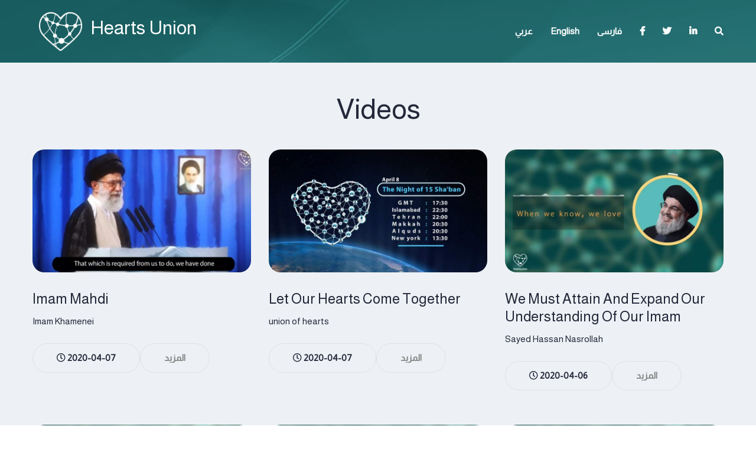

--- FILE ---
content_type: text/html; charset=UTF-8
request_url: https://heartsunion.com/category/45/8/Videos
body_size: 25630
content:
<!DOCTYPE html>
<html lang="en">
<head>
    <meta charset="UTF-8">
    <meta http-equiv="X-UA-Compatible" content="IE=edge">
    <meta name="viewport" content="width=device-width, initial-scale=1, shrink-to-fit=no">

     
      <title >اجتماع القلوب:Videos</title>
    <meta name="keywords" content="الامام المهدي، اجتماع القلوب، دعاء، يا من تحل به،النصف من شعبان، ولادة الامام المهدي">
    <meta name="description" content="">
    <link rel="canonical" href="https://heartsunion.com/category/45/8/Videos" />
    <meta property="og:url" content="https://heartsunion.com/category/45/8/Videos"/>
    <meta property="og:title" content="اجتماع القلوب:Videos"/>
    <meta property="og:description" content=""/>
    <meta name="twitter:card" content="summary_large_image" />
    <meta name="twitter:site" content="" />
    <meta name="twitter:creator" content="" />
    <meta property="og:image" content="https://heartsunion.com/static/images/default.png" />
    <link href="https://heartsunion.com/assets/css/bootstrap.css" rel="stylesheet">
        <link href="https://heartsunion.com/assets/css/style-english.css" rel="stylesheet">
    <!-- Responsive File -->
    <link href="https://heartsunion.com/assets/css/responsive.css" rel="stylesheet">
    <!-- Color File -->
    <link href="https://heartsunion.com/assets/css/color.css" rel="stylesheet">
    <link href="https://heartsunion.com/assets/css/lightgallery.min.css" rel="stylesheet">

    <link rel="shortcut icon" href="https://heartsunion.com/assets/images/favicon.png" type="image/x-icon">
    <link rel="icon" href="https://heartsunion.com/assets/images/favicon.png" type="image/x-icon">

<!-- Google tag G4 (gtag.js) --> 
<script async src="https://www.googletagmanager.com/gtag/js?id=G-DDGXJYYV8T"></script> 
<script> window.dataLayer = window.dataLayer || []; function gtag(){dataLayer.push(arguments);} gtag('js', new Date()); gtag('config', 'G-DDGXJYYV8T'); </script>

 
</head>

<body>
    

<div class="page-wrapper">
    <!-- Preloader -->
    <div class="preloader"><div class="icon"></div></div>
    <header class="main-header ">



        <!-- Header Upper -->
        <div class="header-upper">
            <div class="auto-container">
                <div class="inner-container clearfix">
                    <!--Logo-->
                    <div class="logo-box">
                        <div class="logo">

                            <a href="https://heartsunion.com/language/8/English" title="">
                                <img class="img-fluid" src="https://heartsunion.com/assets/images/sticky-logo.png" alt="" title="">


                            </a>
                            <a href="https://heartsunion.com/language/8/English" class="name-site">
                                 Hearts Union
                            </a>

                        </div>
                    </div>

                    <!--Nav Box-->
                    <div class="nav-outer              clearfix">
                        <!--Mobile Navigation Toggler-->
                        <div class="mobile-nav-toggler"><span class="icon flaticon-menu-1"></span></div>

                        <!-- Main Menu -->
                        <nav class="main-menu navbar-expand-md navbar-light">
                            <div class="collapse navbar-collapse show clearfix" id="navbarSupportedContent">
                                <ul class="navigation clearfix">



                                    <li>
                                        <a href="https://heartsunion.com/language/2/%D8%B9%D8%B1%D8%A8%D9%8A">
عربي                                        </a>
                                    </li>

                                    <li>
                                        <a href="https://heartsunion.com/language/8/English">
English                                        </a>
                                    </li>

                                    <li>
                                        <a href="https://heartsunion.com/language/9/%D9%81%D8%A7%D8%B1%D8%B3%D9%89">
فارسى                                        </a>
                                    </li>



                                    <li><a href=" https://www.facebook.com/heartsunion.en"><span class="fab fa-facebook-f"></span></a></li>
                                    <li><a href="https://twitter.com/heartsunion_en"><span class="fab fa-twitter"></span></a></li>
                                    <li><a href="https://t.me/Heartsunoin_en"><span class="fab fa-linkedin-in"></span></a></li>
                                    <li><a href="https://heartsunion.com/search.php?id=8"><span class="fa fa-search"></span></a></li>


                                </ul>
                            </div>
                        </nav>
                        <!-- Main Menu End-->


                    </div>
                </div>
            </div>
        </div>
        <!--End Header Upper-->

        <!-- Sticky Header  -->
        <div class="sticky-header">
            <div class="auto-container clearfix">
                <!--Logo-->
                <div class="logo pull-right">
                    <a href="https://heartsunion.com/language/8/English" title="Hearts Union"><img src="https://heartsunion.com/assets/images/sticky-logo.png" alt="" title=""></a>
                </div>
                <!--Right Col-->
                <div class="pull-left">
                    <!-- Main Menu -->
                    <nav class="main-menu clearfix">
                        <!--Keep This Empty / Menu will come through Javascript-->
                    </nav><!-- Main Menu End-->
                </div>
            </div>
        </div><!-- End Sticky Menu -->

        <!-- Mobile Menu  -->
        <div class="mobile-menu">
            <div class="menu-backdrop"></div>
            <div class="close-btn"><span class="icon flaticon-cancel"></span></div>

            <nav class="menu-box">
                <div class="nav-logo"><a href="index-2.html"><img src="https://heartsunion.com/assets/images/logo.png" alt="" title=""></a></div>
                <div class="menu-outer"><!--Here Menu Will Come Automatically Via Javascript / Same Menu as in Header--></div>
                <!--Social Links-->
                <div class="social-links">
                    <ul class="clearfix">
                        <li><a href="#"><span class="fab fa-twitter"></span></a></li>
                        <li><a href="#"><span class="fab fa-facebook-square"></span></a></li>
                        <li><a href="#"><span class="fab fa-pinterest-p"></span></a></li>
                        <li><a href="#"><span class="fab fa-instagram"></span></a></li>
                        <li><a href="#"><span class="fab fa-youtube"></span></a></li>
                    </ul>
                </div>
            </nav>
        </div><!-- End Mobile Menu -->
    </header>

<section class="how-it-works">


    <div class="auto-container">

        <div class="sec-title centered">
            <h2>
                Videos            </h2>

        </div>

        <div class="row clearfix">

            
            <!--Process Block-->
            <div class="process-block col-lg-4 col-md-6 col-sm-12">


                <div class="inner-box">
                    <div class="image-box">
                        <a href="https://heartsunion.com/post/112/8/Imam-Mahdi">
                        <figure class="image"><img src="https://heartsunion.com/static/images/800x450/31cb65e3ecb301ad1c89e67a900637e5.jpg" alt=""></figure>
                        </a>
                    </div>
                    <div class="lower-content">
                        <h3><a href="https://heartsunion.com/post/112/8/Imam-Mahdi">Imam Mahdi</a></h3>
                        <div class="text">
                          Imam Khamenei                        </div>
                        <div class="link-box"><a href="https://heartsunion.com/post/112/8/Imam-Mahdi" class="theme-btn btn-style-two"><span class="btn-title">المزيد</span></a>
    <a class="theme-btn btn-style-two" style="float: left;"><span class="icon far fa-clock"></span> 2020-04-07 </a>

                        </div>


                    </div>
                </div>
            </div>


            <!--Process Block-->
            <div class="process-block col-lg-4 col-md-6 col-sm-12">


                <div class="inner-box">
                    <div class="image-box">
                        <a href="https://heartsunion.com/post/111/8/Let-our-hearts-come-together">
                        <figure class="image"><img src="https://heartsunion.com/static/images/800x450/4d2021dafce44b2dc421d0ffa55e33e9.jpg" alt=""></figure>
                        </a>
                    </div>
                    <div class="lower-content">
                        <h3><a href="https://heartsunion.com/post/111/8/Let-our-hearts-come-together">Let our hearts come together</a></h3>
                        <div class="text">
                          union of hearts                        </div>
                        <div class="link-box"><a href="https://heartsunion.com/post/111/8/Let-our-hearts-come-together" class="theme-btn btn-style-two"><span class="btn-title">المزيد</span></a>
    <a class="theme-btn btn-style-two" style="float: left;"><span class="icon far fa-clock"></span> 2020-04-07 </a>

                        </div>


                    </div>
                </div>
            </div>


            <!--Process Block-->
            <div class="process-block col-lg-4 col-md-6 col-sm-12">


                <div class="inner-box">
                    <div class="image-box">
                        <a href="https://heartsunion.com/post/88/8/We-must-attain-and-expand-our-understanding-of-our-Imam">
                        <figure class="image"><img src="https://heartsunion.com/static/images/800x450/2098d08dc21b22ab3fae3c2e6526d05f.jpg" alt=""></figure>
                        </a>
                    </div>
                    <div class="lower-content">
                        <h3><a href="https://heartsunion.com/post/88/8/We-must-attain-and-expand-our-understanding-of-our-Imam">We must attain and expand our understanding of our Imam</a></h3>
                        <div class="text">
                          Sayed Hassan Nasrollah                        </div>
                        <div class="link-box"><a href="https://heartsunion.com/post/88/8/We-must-attain-and-expand-our-understanding-of-our-Imam" class="theme-btn btn-style-two"><span class="btn-title">المزيد</span></a>
    <a class="theme-btn btn-style-two" style="float: left;"><span class="icon far fa-clock"></span> 2020-04-06 </a>

                        </div>


                    </div>
                </div>
            </div>


            <!--Process Block-->
            <div class="process-block col-lg-4 col-md-6 col-sm-12">


                <div class="inner-box">
                    <div class="image-box">
                        <a href="https://heartsunion.com/post/87/8/What-does-it-mean-when-we-say-we-re-in-a-%9Cwait-%9D-state%3F">
                        <figure class="image"><img src="https://heartsunion.com/static/images/800x450/d0c546a5248c888cc4784421f3b2d941.jpg" alt=""></figure>
                        </a>
                    </div>
                    <div class="lower-content">
                        <h3><a href="https://heartsunion.com/post/87/8/What-does-it-mean-when-we-say-we-re-in-a-%9Cwait-%9D-state%3F">What does it mean when we say we’re in a “wait” state?</a></h3>
                        <div class="text">
                          Imam Moussa Sadr                        </div>
                        <div class="link-box"><a href="https://heartsunion.com/post/87/8/What-does-it-mean-when-we-say-we-re-in-a-%9Cwait-%9D-state%3F" class="theme-btn btn-style-two"><span class="btn-title">المزيد</span></a>
    <a class="theme-btn btn-style-two" style="float: left;"><span class="icon far fa-clock"></span> 2020-04-06 </a>

                        </div>


                    </div>
                </div>
            </div>


            <!--Process Block-->
            <div class="process-block col-lg-4 col-md-6 col-sm-12">


                <div class="inner-box">
                    <div class="image-box">
                        <a href="https://heartsunion.com/post/86/8/These-hearts-that-Before-the-revolution">
                        <figure class="image"><img src="https://heartsunion.com/static/images/800x450/734f565387e30d62ea81e5040510a392.jpg" alt=""></figure>
                        </a>
                    </div>
                    <div class="lower-content">
                        <h3><a href="https://heartsunion.com/post/86/8/These-hearts-that-Before-the-revolution">These  hearts that Before the revolution</a></h3>
                        <div class="text">
                          Imam khomeini                        </div>
                        <div class="link-box"><a href="https://heartsunion.com/post/86/8/These-hearts-that-Before-the-revolution" class="theme-btn btn-style-two"><span class="btn-title">المزيد</span></a>
    <a class="theme-btn btn-style-two" style="float: left;"><span class="icon far fa-clock"></span> 2020-04-06 </a>

                        </div>


                    </div>
                </div>
            </div>


            <!--Process Block-->
            <div class="process-block col-lg-4 col-md-6 col-sm-12">


                <div class="inner-box">
                    <div class="image-box">
                        <a href="https://heartsunion.com/post/85/8/The-considered-his-coming-to-be-The-loftiest-of-actions-here">
                        <figure class="image"><img src="https://heartsunion.com/static/images/800x450/83330aa2db05aeeaff723b8661939d98.jpg" alt=""></figure>
                        </a>
                    </div>
                    <div class="lower-content">
                        <h3><a href="https://heartsunion.com/post/85/8/The-considered-his-coming-to-be-The-loftiest-of-actions-here">The considered his coming to be The loftiest of actions here</a></h3>
                        <div class="text">
                          Grand Ayatollah sayed ali khamenei                        </div>
                        <div class="link-box"><a href="https://heartsunion.com/post/85/8/The-considered-his-coming-to-be-The-loftiest-of-actions-here" class="theme-btn btn-style-two"><span class="btn-title">المزيد</span></a>
    <a class="theme-btn btn-style-two" style="float: left;"><span class="icon far fa-clock"></span> 2020-04-06 </a>

                        </div>


                    </div>
                </div>
            </div>


            <!--Process Block-->
            <div class="process-block col-lg-4 col-md-6 col-sm-12">


                <div class="inner-box">
                    <div class="image-box">
                        <a href="https://heartsunion.com/post/84/8/O-my-Lord%21">
                        <figure class="image"><img src="https://heartsunion.com/static/images/800x450/1df9d01f92b4cccc9ea4b2d7ebbc0a85.jpg" alt=""></figure>
                        </a>
                    </div>
                    <div class="lower-content">
                        <h3><a href="https://heartsunion.com/post/84/8/O-my-Lord%21">O my Lord!</a></h3>
                        <div class="text">
                          Ayatollah sheikh taqi bahjat                        </div>
                        <div class="link-box"><a href="https://heartsunion.com/post/84/8/O-my-Lord%21" class="theme-btn btn-style-two"><span class="btn-title">المزيد</span></a>
    <a class="theme-btn btn-style-two" style="float: left;"><span class="icon far fa-clock"></span> 2020-04-06 </a>

                        </div>


                    </div>
                </div>
            </div>


            <!--Process Block-->
            <div class="process-block col-lg-4 col-md-6 col-sm-12">


                <div class="inner-box">
                    <div class="image-box">
                        <a href="https://heartsunion.com/post/83/8/Let-s-all-make-dua-a-">
                        <figure class="image"><img src="https://heartsunion.com/static/images/800x450/18829f4aa10e257f4bc50e46cc6e88be.jpg" alt=""></figure>
                        </a>
                    </div>
                    <div class="lower-content">
                        <h3><a href="https://heartsunion.com/post/83/8/Let-s-all-make-dua-a-">Let’s all make dua’a </a></h3>
                        <div class="text">
                          Ayatollah sheikh Mohamad Ali nasery                        </div>
                        <div class="link-box"><a href="https://heartsunion.com/post/83/8/Let-s-all-make-dua-a-" class="theme-btn btn-style-two"><span class="btn-title">المزيد</span></a>
    <a class="theme-btn btn-style-two" style="float: left;"><span class="icon far fa-clock"></span> 2020-04-06 </a>

                        </div>


                    </div>
                </div>
            </div>


            <!--Process Block-->
            <div class="process-block col-lg-4 col-md-6 col-sm-12">


                <div class="inner-box">
                    <div class="image-box">
                        <a href="https://heartsunion.com/post/82/8/Let-our-hearts-come-together">
                        <figure class="image"><img src="https://heartsunion.com/static/images/800x450/c6529ee92b074bbcc81bd2e71130c3d1.jpg" alt=""></figure>
                        </a>
                    </div>
                    <div class="lower-content">
                        <h3><a href="https://heartsunion.com/post/82/8/Let-our-hearts-come-together">Let our hearts come together</a></h3>
                        <div class="text">
                          Hearts Union                        </div>
                        <div class="link-box"><a href="https://heartsunion.com/post/82/8/Let-our-hearts-come-together" class="theme-btn btn-style-two"><span class="btn-title">المزيد</span></a>
    <a class="theme-btn btn-style-two" style="float: left;"><span class="icon far fa-clock"></span> 2020-04-06 </a>

                        </div>


                    </div>
                </div>
            </div>


            <!--Process Block-->
            <div class="process-block col-lg-4 col-md-6 col-sm-12">


                <div class="inner-box">
                    <div class="image-box">
                        <a href="https://heartsunion.com/post/81/8/If-our-devotees">
                        <figure class="image"><img src="https://heartsunion.com/static/images/800x450/c19077e188ffb7dce2e8fa6754bb4e60.jpg" alt=""></figure>
                        </a>
                    </div>
                    <div class="lower-content">
                        <h3><a href="https://heartsunion.com/post/81/8/If-our-devotees">If our devotees</a></h3>
                        <div class="text">
                          Imam Mahdi (as)                        </div>
                        <div class="link-box"><a href="https://heartsunion.com/post/81/8/If-our-devotees" class="theme-btn btn-style-two"><span class="btn-title">المزيد</span></a>
    <a class="theme-btn btn-style-two" style="float: left;"><span class="icon far fa-clock"></span> 2020-04-06 </a>

                        </div>


                    </div>
                </div>
            </div>


            <!--Process Block-->
            <div class="process-block col-lg-4 col-md-6 col-sm-12">


                <div class="inner-box">
                    <div class="image-box">
                        <a href="https://heartsunion.com/post/80/8/commit-to-reading-Duaa">
                        <figure class="image"><img src="https://heartsunion.com/static/images/800x450/ee191d21d9c6b0e65fd65cd491cd58aa.jpg" alt=""></figure>
                        </a>
                    </div>
                    <div class="lower-content">
                        <h3><a href="https://heartsunion.com/post/80/8/commit-to-reading-Duaa">commit to reading Duaa</a></h3>
                        <div class="text">
                          Hearts Union                        </div>
                        <div class="link-box"><a href="https://heartsunion.com/post/80/8/commit-to-reading-Duaa" class="theme-btn btn-style-two"><span class="btn-title">المزيد</span></a>
    <a class="theme-btn btn-style-two" style="float: left;"><span class="icon far fa-clock"></span> 2020-04-06 </a>

                        </div>


                    </div>
                </div>
            </div>


            <!--Process Block-->
            <div class="process-block col-lg-4 col-md-6 col-sm-12">


                <div class="inner-box">
                    <div class="image-box">
                        <a href="https://heartsunion.com/post/79/8/%282%29-Should-our-Shias">
                        <figure class="image"><img src="https://heartsunion.com/static/images/800x450/0ee5df4e48b65c83a10d5097d63d94c6.jpg" alt=""></figure>
                        </a>
                    </div>
                    <div class="lower-content">
                        <h3><a href="https://heartsunion.com/post/79/8/%282%29-Should-our-Shias">(2) Should our Shias</a></h3>
                        <div class="text">
                          Hearts Union                        </div>
                        <div class="link-box"><a href="https://heartsunion.com/post/79/8/%282%29-Should-our-Shias" class="theme-btn btn-style-two"><span class="btn-title">المزيد</span></a>
    <a class="theme-btn btn-style-two" style="float: left;"><span class="icon far fa-clock"></span> 2020-04-06 </a>

                        </div>


                    </div>
                </div>
            </div>


            <!--Process Block-->
            <div class="process-block col-lg-4 col-md-6 col-sm-12">


                <div class="inner-box">
                    <div class="image-box">
                        <a href="https://heartsunion.com/post/78/8/%281%29-Should-our-Shias-">
                        <figure class="image"><img src="https://heartsunion.com/static/images/800x450/ff326d2d43a893d1c5e6f72a8809068f.jpg" alt=""></figure>
                        </a>
                    </div>
                    <div class="lower-content">
                        <h3><a href="https://heartsunion.com/post/78/8/%281%29-Should-our-Shias-">(1) Should our Shias </a></h3>
                        <div class="text">
                          Hearts Union                        </div>
                        <div class="link-box"><a href="https://heartsunion.com/post/78/8/%281%29-Should-our-Shias-" class="theme-btn btn-style-two"><span class="btn-title">المزيد</span></a>
    <a class="theme-btn btn-style-two" style="float: left;"><span class="icon far fa-clock"></span> 2020-04-06 </a>

                        </div>


                    </div>
                </div>
            </div>


        </div>
            </div>
</section>

    <!-- Main Footer -->
    <footer class="main-footer">
        <div class="auto-container">
            <!--Widgets Section-->



        <!-- Footer Bottom -->
        <div class="footer-bottom">
            <div class="auto-container">

                <!--Scroll to top-->
                <div class="clearfix">
                    <div class="copyright">
                         
                          Copyright © @
                          2026                    </div>
                    <ul class="bottom-links">
                        <li><a href="mailto:english@heartsunion.com">Contact Us</a></li>
                
                    </ul>
                </div>
            </div>
        </div>

    </footer>

</div>
<!--End pagewrapper-->

<!--Scroll to top-->
<div class="scroll-to-top scroll-to-target" data-target="html"><span class="flaticon-up-arrow"></span></div>

<script src="https://heartsunion.com/assets/js/jquery.js"></script>
<script src="https://heartsunion.com/assets/js/popper.min.js"></script>
<script src="https://heartsunion.com/assets/js/bootstrap.min.js"></script>
<script src="https://heartsunion.com/assets/js/jquery-ui.js"></script>
<script src="https://heartsunion.com/assets/js/jquery.fancybox.js"></script>
<script src="https://heartsunion.com/assets/js/owl.js"></script>
<script src="https://heartsunion.com/assets/js/appear.js"></script>
<script src="https://heartsunion.com/assets/js/wow.js"></script>
<script src="https://heartsunion.com/assets/js/lazyload.js"></script>
<script src="https://heartsunion.com/assets/js/scrollbar.js"></script>
<script src="https://heartsunion.com/assets/js/script.js"></script>
</body>
</html>

--- FILE ---
content_type: text/css
request_url: https://heartsunion.com/assets/css/responsive.css
body_size: 16879
content:
@media only screen and (max-width: 7000px){
	.page-wrapper{
		overflow: hidden;
	}
	
}

@media only screen and (max-width: 1340px){
	.about-section .upper-boxes{
		margin-bottom: 20px;
	}

	.about-section.style-two{
		padding-bottom: 100px;
	}

	.sec-title h2,
	.page-banner h1{
		font-size: 48px;
	}

	.banner-carousel .content-box h2{
		font-size: 64px;
		line-height: 1.2em;
	}
}

@media only screen and (max-width: 1139px){
	.main-header .header-top .top-left{
		display: none;
	}

	.main-menu .navigation > li{
		margin-right: 30px;
	}

	.main-header .nav-outer .main-menu,
	.sticky-header{
		display: none !important;
	}

	.nav-outer .mobile-nav-toggler{
		display: block;
	}

	.fact-counter .column .inner .count-outer{
		font-size: 64px;
		line-height: 1.2em;
	}

	.about-section .right-column .inner,
	.donate-section .form-column .inner{
		padding-left: 0;
	}

	.mission-vision .text-column .inner{
		padding-top: 0;
		padding-right: 0;
		padding-left: 0;
	}

	.video-section .text-column .inner{
		padding-top: 0;
	}

	.banner-section .owl-nav .owl-prev{
		left: 15px;
	}

	.banner-section .owl-nav .owl-next{
		right: 15px;
	}

	.about-section.style-two .left-column .inner{
		max-width: none;
		padding-right: 0;
	}

	.about-section.style-two{
		padding-bottom: 70px;
	}

	.style-three .banner-carousel .slide-item{
		padding: 220px 0px 200px;
	}

	.about-section.style-three .left-column .inner{
		padding-left: 0;
		padding-top: 0;
	}

	.team-carousel-section .title-box .text{
		margin-left: 50px;
	}

	.news-block-three .inner-box{
		padding: 40px 20px;
	}

	.news-block-three .news-post{
		min-height: 170px;
		margin-bottom: 40px;
		padding-bottom: 40px;
	}

	.about-section.style-three .left-column{
		order: 0;
	}

	.about-section.style-three{
		padding-bottom: 100px;
	}

	.team-carousel-section{
		padding-top: 50px;
	}

	.team-carousel-section.no-padding-top{
		padding-top: 0;
	}

	.fluid-section .image-column,
	.fluid-section .text-column{
		position: relative;
		width: 100%;
	}

	.fluid-section .image-column .image{
		display: block;
	}

	.fluid-section .image-column .image-layer{
		display: none;
	}

	.fluid-section .text-column .inner{
		padding: 80px 20px 120px;
	}

	.fluid-section .owl-dots{
		left: 0;
		right: auto;
		top: auto;
		bottom: -40px;
		width: 100%;
		height: 0;
		margin: 0;
	}

	.fluid-section .owl-dots .owl-dot{
		display: inline-block;
		margin: 0 5px;
	}

	.page-banner{
		padding: 100px 0px 120px;
	}

	.faq-section .content-column .inner{
		padding-left: 0;
	}

	.faq-section .title-column h2,
	.donate-section .title-column h2{
		font-size: 42px;
	}

	.sidebar-side .sidebar{
		padding: 45px 20px;
	}

	.shop-upper-box .items-label,
	.shop-upper-box .sort-by{
		width: 50%;
	}

	.shop-upper-box .layout-mode{
		display: none;
	}

	.product-details .image-column .inner{
		padding-right: 0;
	}

	.donate-section .title-column .text{
		margin-bottom: 30px;
	}
	
	.event-block-two .title-column h3 br,
	.news-block .inner-box h3 br{
		display:none;	
	}
}

@media only screen and (min-width: 768px){
	.main-menu .navigation > li > ul,
	.main-menu .navigation > li > ul > li > ul{
		display:block !important;
		visibility:hidden;
		opacity:0;
	}
}

@media only screen and (max-width: 1023px){
	
	.newsletter-section .form-column .inner-column {
		padding-left: 0;
		width: 100%;
	}

	.style-three .banner-carousel .slide-item{
		padding: 120px 0px 140px;
	}

	.main-header.header-style-two{
		top: 20px;
	}

	.main-header.header-style-three{
		position: relative;
		background-color: #25283a;
	}

	.main-header .header-top .inner{
		padding-right: 0;
	}

	.main-header .header-upper .inner-container,
	.main-header.header-style-two .header-upper .inner-container{
		padding-right: 0;
	}

	.main-header .header-upper .logo-box{
		position: relative;
		float: right;
		top: 0;
		right: 0;
		padding: 0px;
		height: auto;
		width: auto;
		z-index:15;
		overflow:visible;
	}

	.main-header.header-style-two .header-upper .logo-box{
		left: 0;
		border-radius: 20px 0px 0px 20px;
	}

	.main-header .header-upper .logo-box .logo{
		padding: 15px 0 15px 30px;
		border-radius: 0px;
	}

	.main-header .header-upper .logo-box .logo:before{
		height:25px;
		width:100%;
		right:auto;
		top:auto;
		left:0;
		bottom:-20px;
		transform:none !important;
		border-radius:0px 0px 10px 10px;
	}

	.main-header .header-upper .logo-box .logo img{
		height: 45px;
	}

	.main-header .nav-outer{
		width: auto;
	}

	.about-section .left-column .inner{
		max-width: none;
		padding-top: 0;
		text-align: center;
	}

	.video-section{
		padding: 120px 0px;
	}

	.video-section .text-column .inner{
		padding-top: 0;
	}

	.video-section .image-layer{
		display: none;
	}

	.video-section .text-column{
		order: 0;
		text-align: center;
		margin-bottom: 50px;
	}

	.video-section .image-column .inner{
		padding: 0;
		max-width: 650px;
		margin: 0 auto;
	}

	.vision .text-column{
		order: 0;
	}

	.main-footer .links-widget .widget-content{
		padding-left: 0;
	}

	.banner-carousel .slide-item{
		padding: 100px 0px 120px;
	}

	.cause-block-three .text-column .inner,
	.event-block .text-column .inner{
		padding: 30px 20px;
	}

	.cause-block-three h3
	.event-block h3{
		font-size: 24px;
	}

	section .circle-one,
	section .circle-two,
	section .circle-three,
	section .circle-four{
		display: none;
	}

	.about-section,
	.causes-section,
	.mission-vision,
	.news-section,
	.donate-section{
		padding: 100px 0px 70px;
	}

	.video-section{
		padding: 100px 0px 120px;
	}

	.what-we-do{
		padding: 100px 0px 0px;
	}

	.mission{
		margin-bottom: 20px;
	}

	.call-to-action{
		padding: 100px 0px 85px;
	}

	.team-section{
		padding: 100px 0px 50px;
	}

	.upcoming-events{
		padding: 100px 0px;
	}

	.main-footer .widgets-section{
		padding: 80px 0px;
	}

	.call-to-action-two h2{
		font-size: 36px;
	}

	.page-banner h1{
		font-size: 42px;
	}

	.style-two .banner-carousel .slide-item{
		padding: 250px 0px 170px;
	}

	.what-we-do.style-two{
		text-align: center;
	}

	.team-carousel-section .title-box .sec-title,
	.team-carousel-section .title-box .text{
		width: 100%;
		margin-left: 0;
		text-align: center;
		max-width: none;
	}

	.team-carousel-section .title-box .text{
		padding-top: 20px;
	}

	.team-carousel-section .owl-nav{
		position: relative;
		left: -10px;
		top: 0;
		bottom: 0;
		right: 0;
		width: 100%;
		padding-top: 70px;
		text-align: center;
	}

	.event-block-two .info-column .inner{
		padding-left: 0;
	}

	.event-block-two .info-column .inner:before{
		display: none;
	}

	.event-block-two .info-column .info{
		width: 260px;
	}

	.event-block-two .info-column .link-box{
		float: left;
	}

	.about-section .upper-boxes{
		margin-bottom: 0;
	}

	.about-section.style-two{
		padding-bottom: 100px;
	}

	.what-we-do.style-two{
		padding: 120px 0px 70px;
	}

	.how-it-works{
		padding: 20px 0px 50px;
	}

	.team-carousel-section{
		padding-bottom: 50px;
	}

	.event-block-two .inner-box{
		padding: 30px;
	}

	.text-blocks{
		padding-top: 50px;
	}

	.about-section.alternate{
		padding:100px 0px 70px;
	}

	.faq-section{
		padding: 90px 0px 100px;
	}

	.sidebar-page-container,
	.events-section,
	.gallery-page-section{
		padding: 0px 0px 70px;
	}

	.event-details .inner-box h2{
		font-size: 30px;
	}

	.mixitup-gallery .filters li{
		padding: 10px 25px;
		line-height: 24px;
		border-radius: 22px;
		min-width: 0;
	}

	.shop-page .content-side{
		order: 0;
	}

	.product-details,
	.contact-info-section{
		padding: 100px 0px 70px;
	}

	.related-products{
		padding-bottom: 70px;
	}

	.product-details .basic-details{
		padding-bottom: 0;
	}

	.cart-section,
	.checkout-page,
	.contact-section .form-column{
		padding: 100px 0px;
	}

	.info-box h4{
		font-size: 20px;
	}

	.contact-section .form-column,
	.contact-section .map-column{
		width: 100%;
		position: relative;
		float: left;
	}
	.contact-section .map-column .map-canvas{
		position: relative;
		height: 400px;
	}
	.contact-section .form-column .inner{
		max-width: none;
	}
	
	.banner-section .owl-nav{
		opacity:0;	
	}
	
	.banner-section:hover .owl-nav{
		opacity:1;	
	}
}

@media only screen and (max-width: 767px){	
	.banner-carousel .content-box h2{
		font-size: 48px;
	}

	.banner-carousel .content-box .text{
		font-size: 16px;
	}

	.sec-title h2,
	.what-we-do.style-two .sec-title h2{
		font-size: 42px;
	}

	.what-we-do{
		text-align: center;
	}

	.cause-block-three .image-column,
	.event-block .image-column{
		position: relative;
		width: 100%;
		height: auto;
	}

	.cause-block-three .image-column .bg-image-layer,
	.event-block .image-column .bg-image-layer{
		display: none;
	}

	.cause-block-three .image-column .image-box,
	.event-block .image-column .image-box{
		display: block;
	}

	.cause-block-three .text-column,
	.event-block .text-column{
		width: 100%;
	}

	.news-section .title-box .sec-title{
		width: 100%;
		text-align: center;
	}

	.news-section .title-box .link{
		width: 100%;
		text-align: center;
	}

	.news-block .post-meta{
		padding-top: 20px;
	}

	.main-footer .nav-box .inner{
		border-radius: 5px;
		padding: 20px 20px;
		text-align: center;
	}

	.main-footer .nav-box .inner .footer-nav,
	.main-footer .nav-box .inner .donate-link{
		width: 100%;
	}

	.main-footer .nav-box .inner .donate-link .theme-btn{
		display: inline-block;
	}

	.main-footer .nav-box .inner .footer-nav li{
		display: inline-block;
		float: none;
		margin: 0px 10px 5px;
	}

	.main-footer .footer-bottom .copyright,
	.main-footer .footer-bottom .bottom-links{
		width: 100%;
		text-align: center;
	}

	.main-footer .footer-bottom .bottom-links li{
		margin: 0px 10px;
	}

	.main-footer .footer-bottom .bottom-links li:before{
		display: none;
	}

	.sec-title h2,
	.what-we-do.style-two .sec-title h2{
		font-size: 36px;
	}


	.banner-carousel .content-box h2{
		font-size: 36px;
	}

	.call-to-action-two .title-box,
	.call-to-action-two .link-box{
		width: 100%;
		text-align: center;
	}

	.call-to-action-two .link-box .theme-btn{
		display: inline-block;
	}

	.about-section .upper-boxes{
		text-align: center;
	}

	.event-block-two .title-column .inner{
		padding: 0;
	}

	.event-block-two .title-column .image-box{
		position: relative;
		width: 100%;
		margin: 0 0 30px;
	}

	.event-block-two .info-column .inner{
		padding-top: 20px;
	}

	.event-block-two .info-column .info,
	.event-block-two .info-column .link-box{
		width: 100%;
	}

	.event-block-two .info-column .link-box{
		padding-top: 20px;
	}

	.news-block-two .inner-box{
		padding: 20px 20px 30px;
	}

	.text-blocks{
		text-align: center;
	}

	.faq-section .title-column h2,
	.donate-section .title-column h2{
		font-size: 36px;
	}

	.accordion-box .block .acc-btn{
		font-size: 18px;
	}

	.page-banner{
		padding: 70px 0px 90px;
	}

	.cause-details .inner-box .donate-info{
		padding-left: 20px;
		padding-right: 20px;
	}

	.cause-details .inner-box h2{
		font-size: 30px;
	}

	.cause-details .inner-box .lower-content{
		padding-top: 50px;
	}

	.page-banner h1{
		font-size: 36px;
	}

	.shop-upper-box .items-label,
	.shop-upper-box .sort-by{
		width: 100%;
	}

	.product-details .image-column .image-box .icon{
		right: 20px;
		top: 20px;
	}

	.comments-area .comment-box.reply-comment{
		padding-left: 0;
	}

	.related-products .sec-title h2{
		font-size: 24px;
	}

	.cart-section .table-box{
		overflow-x: auto;
	}

	.cart-section .apply-coupon,
	.cart-section .link-box,
	.cart-section .apply-coupon .form-group,
	.cart-section .coupon-outer .link-box{
		width: 100%;
		margin: 0 0 10px;
		max-width: none;
	}

	.cart-section .apply-coupon .form-group input,
	.cart-section .apply-coupon .theme-btn,
	.cart-section .link-box .theme-btn{
		width: 100%;
	}

	.cart-section .coupon-outer .content-box{
		padding: 30px 20px;
	}

	.cart-section .totals-column .inner{
		max-width: none;
	}

	.blog-post-detail .inner h2{
		font-size: 30px;
		line-height: 1.2em;
	}

	.info-boxes .info-box .inner-box{
		min-height: 0;
	}
	.testimonial-section-two .owl-dots {
		display: none;
	}
}

@media only screen and (max-width: 599px){
	.main-header .nav-outer .link-box .donate-link{
		display: none;
	}

	.main-header .header-top .top-right,
	.main-header .header-top .info{
		width: 100%;
		text-align: center;
	}

	.main-header .header-top .info li{
		display: inline-block;
		float: none;
		margin: 0 10px;
	}

	.main-header .header-top .info li .icon{
		display: none;
	}

	.main-header .header-top .info .search-btn,
	.main-header .header-top .info li:before{
		display: none;
	}

	.news-block .inner-box .lower-content{
		padding: 60px 20px 30px;
	}

	.call-to-action-two h2{
		font-size: 26px;
	}

	.cause-block .inner-box h3,
	.news-block-two .inner-box h3,
	.event-block-three .inner-box h3,
	.news-block .inner-box h3,
	.event-block-two .title-column h3{
		font-size: 20px;
		line-height:1.35em;
	}

	.cause-block .inner-box h3 br,
	.news-block-two .inner-box h3 br{
		display: none;
	}

	.about-feature-two .inner-box{
		padding: 50px 20px;
	}

	.event-block-three .inner-box .lower-content{
		padding: 30px 20px;
	}

	.banner-carousel .content-box h2 br,
	.event-block-three .inner-box h3 br{
		display: none;
	}

	.news-block-three .news-post{
		padding: 0 0 35px;
	}

	.news-block-three .news-post .post-thumb{
		position: relative;
		display: block;
		width: 100%;
		left: 0;
		top: 0;
		height: auto;
		margin: 0 0 25px;
	}

	.news-block-three .news-post .post-thumb img{
		display: block;
		width: 100%;
	}

	.what-we-do.style-two .sec-title h2,
	.donate-section .title-column h2,
	.blog-post-detail .inner h2{
		font-size: 30px;
		line-height: 1.2em;
	}

	.cause-block .inner-box .lower-content,
	.cause-block .inner-box .donate-info{
		padding-left: 20px;
		padding-right: 20px;
	}

	.style-three .banner-carousel .content-box,
	.style-three .banner-carousel .content-box .text{
		text-align: center;
	}

	.banner-carousel .slide-item .curved-layer:before{
		display: none;
	}

	.style-three .banner-carousel .slide-item{
		padding: 100px 0px 120px;
	}

	.call-to-action-two{
		padding: 80px 0px 50px;
	}

	.search-popup .search-form fieldset input[type="search"]{
		width: 100%;
		padding-right: 30px;
		font-size: 16px;
		text-align: center;
		border-radius: 12px 12px 0px 0px;
	}

	.search-popup .search-form fieldset input[type="submit"],
	.search-popup .search-form fieldset button{
		width: 100%;
		position: relative;
		right: 0;
		top: 0;
		text-align: center;
		border-radius: 0px 0px 12px 12px;
	}

	.mixitup-gallery .filters li{
		width: 100%;
		margin: 0 0 10px;
		background: #cccccc;
	}

	.comments-area .comment,
	.product-details .comments-area .comment{
		padding-left: 0;
	}

	.product-details .comments-area .comment-box .author-thumb,
	.comments-area .comment-box .author-thumb{
		position: relative;
		left: 0;
		top: 0;
		margin: 0 0 25px;
	}

	.product-details .comments-area .comment-box .rating{
		position: relative;
		padding: 0px 0px 20px;
		right: 0;
		top: 0;
	}

	.social-icon-three li a{
		width: 40px;
		height: 40px;
		line-height: 38px;
		font-size: 15px;
	}

	.order-detail .cart-outer{
		overflow-x: auto;
	}

	.donate-form .select-box{
		width: 50%;
	}

	.donate-section{
		padding-top: 80px;
	}

	.blog-post-detail .post-share-options .pull-left,
	.blog-post-detail .post-share-options .pull-right{
		width: 100%;
		padding-top: 10px;
	}

	.comments-area .comment-box .reply-btn{
		position: relative;
		right: 0;
		top: 0;
		margin-top: 20px;
	}
}

@media only screen and (max-width: 479px) {

	.main-header.header-style-three .header-upper .logo-box{
		padding: 27px 0px;
	}

	.main-header.header-style-three .header-upper .logo-box .logo{
		padding: 0;
	}

	.main-header.header-style-three .header-upper .logo-box .logo img{
		width: 150px;
		height: auto;
	}
	
	.about-section .right-column .images .image-block{
		width:100%;	
	}
	.donation-section .wrapper-box {
		padding: 30px;
	}
	.causes-section-three.style-two .image-column .image {
		width: 100%;
	}
}

--- FILE ---
content_type: text/css
request_url: https://heartsunion.com/assets/css/color.css
body_size: 32310
content:
/* Default Color File  */
 
a{
	color:#59bbb5;
}

.theme_color{
	color:#59bbb5;
}

.btn-style-one .btn-title{
	background-color: #59bbb5;
}

.btn-style-one .btn-title:before{
	background-color: #25283a;	
}

.btn-style-three .btn-title{
	background-color: #59bbb5;
}

.btn-style-three .btn-title:before{
	background-color: #25283a;		
}

.btn-style-two:hover{
	border-color:#59bbb5;
	background:#59bbb5;
}

.btn-style-five{
	color: #25283a;	
}

.btn-style-five .btn-title:before{
	background-color: #59bbb5;
}

.preloader:after{
	background:#59bbb5;
}
 


.scroll-to-top:hover{
	background:#59bbb5;
}

.main-header .header-top .info li a .icon{
	color: #59bbb5;
}

.main-header .header-top .info li a:hover{
	color: #59bbb5;
}

.main-header .header-top .info .search-toggler:hover{
	color: #59bbb5;	
}

.main-header .header-top .social-links li a:hover{
	color:#59bbb5;
}

.main-header .header-upper .logo-box .logo{
	background:#59bbb5;
}

.main-header .header-upper .logo-box .logo:before{
    background: #59bbb5;
}

.main-header .nav-outer .link-box .cart-link a:hover{
	color:#59bbb5;	
}

.main-menu .navigation > li > a:before{
	border-bottom:2px solid #59bbb5;
}
 
.main-menu .navigation > li > ul{
	border-top: 2px solid #59bbb5;
}

.main-menu .navigation > li > ul > li:before{
	background:#59bbb5;
}

.main-menu .navigation > li > ul > li:hover > a{
    background:#59bbb5;
}

.main-menu .navigation > li > ul > li > ul{
	border-top: 2px solid #59bbb5;
}

.main-menu .navigation > li > ul > li > ul > li:before{
	background:#59bbb5;
}

.main-menu .navigation > li > ul > li > ul > li:hover > a{
    background:#59bbb5;
}

.search-popup .search-form fieldset input[type="submit"]{
	background:#59bbb5;
}

.search-popup .search-form fieldset input[type="submit"]:hover{
	background:#59bbb5;
}

.search-popup .recent-searches li a:hover{
	color:#59bbb5;
	border-color:#59bbb5;	
}

.sticky-header .main-menu .navigation > li:hover > a,
.sticky-header .main-menu .navigation > li.current > a,
.sticky-header .main-menu .navigation > li.current-menu-item > a{
	color: #59bbb5;
}

.nav-outer .mobile-nav-toggler{
	color:#59bbb5;
}

.mobile-menu .menu-backdrop{
	background:#59bbb5;
}

.mobile-menu .close-btn:hover{
	color:#59bbb5;
}

.mobile-menu .navigation li > a:before{
	border-left:5px solid #59bbb5;
}

.mobile-menu .navigation li.current > a,
.mobile-menu .navigation li > a:hover{
	color:#59bbb5;	
}

.mobile-menu .navigation li.dropdown .dropdown-btn.open{
	background:#59bbb5;	
}

.mobile-menu .social-links li a:hover{
	color:#59bbb5;	
}

.banner-section .owl-nav .owl-prev:hover, 
.banner-section .owl-nav .owl-next:hover{
	background: #59bbb5;
}

.banner-section .owl-dots .owl-dot.active span{
	background: #59bbb5;
}

.sec-title .sub-title{
	color: #59bbb5;
}

.about-feature .inner-box:before{
	background:#59bbb5;
}

.about-section .about-feature:nth-child(2) .inner-box:before{
	background:#e91e63;	
}

.about-section .about-feature:nth-child(3) .inner-box:before{
	background:#f7a900;	
}

.about-section .about-feature:nth-child(4) .inner-box:before{
	background:#21d7d9;	
}

.about-feature .icon-box{
	color:#59bbb5;
}

.about-section .about-feature:nth-child(2) .icon-box{
	color:#e91e63;	
}

.about-section .about-feature:nth-child(3) .icon-box{
	color:#f7a900;	
}

.about-section .about-feature:nth-child(4) .icon-box{
	color:#21d7d9;	
}

.cause-block .inner-box .progress-box .bar-inner{
	background:#59bbb5;
}

.causes-section .cause-block:nth-child(1) .inner-box .progress-box .bar-inner{
	background:#59bbb5;	
}

.causes-section .cause-block:nth-child(2) .inner-box .progress-box .bar-inner{
	background:#ff9800;
}

.causes-section .cause-block:nth-child(3) .inner-box .progress-box .bar-inner{
	background:#e91e63;
}

.causes-section .cause-block:nth-child(4) .inner-box .progress-box .bar-inner{
	background:#2ea4ff;
}

.causes-section .cause-block:nth-child(5) .inner-box .progress-box .bar-inner{
	background:#21d7d9;
}

.causes-section .cause-block:nth-child(6) .inner-box .progress-box .bar-inner{
	background:#f7a900;
}

.cause-block .inner-box .progress-box .count-text{
	background:#59bbb5;
}

.causes-section .cause-block:nth-child(1) .inner-box .progress-box .count-text{
	background:#59bbb5;
}

.causes-section .cause-block:nth-child(2) .inner-box .progress-box .count-text{
	background:#ff9800;
}

.causes-section .cause-block:nth-child(3) .inner-box .progress-box .count-text{
	background:#e91e63;
}

.causes-section .cause-block:nth-child(4) .inner-box .progress-box .count-text{
	background:#2ea4ff;
}

.causes-section .cause-block:nth-child(5) .inner-box .progress-box .count-text{
	background:#21d7d9;
}

.causes-section .cause-block:nth-child(6) .inner-box .progress-box .count-text{
	background:#f7a900;
}

.cause-block .inner-box .progress-box .count-text:after{
	border-top:6px solid #59bbb5;
}

.causes-section .cause-block:nth-child(1) .inner-box .progress-box .count-text:after{
	border-top-color:#59bbb5;
}

.causes-section .cause-block:nth-child(2) .inner-box .progress-box .count-text:after{
	border-top-color:#ff9800;
}

.causes-section .cause-block:nth-child(3) .inner-box .progress-box .count-text:after{
	border-top-color:#e91e63;
}

.causes-section .cause-block:nth-child(4) .inner-box .progress-box .count-text:after{
	border-top-color:#2ea4ff;
}

.causes-section .cause-block:nth-child(5) .inner-box .progress-box .count-text:after{
	border-top-color:#21d7d9;
}

.causes-section .cause-block:nth-child(6) .inner-box .progress-box .count-text:after{
	border-top-color:#f7a900;
}

.cause-block .inner-box h3 a:hover{
	color:#59bbb5;
}

.cause-block .inner-box:hover .btn-style-two{
	border-color:#59bbb5;
	background:#59bbb5;
}

.service-block .icon-box{
	color:#59bbb5;
}

.service-block .icon-box:after{
	background:#59bbb5;
}

.what-we-do .service-block:nth-child(1) .icon-box,
.services .service-block:nth-child(1) .icon-box,
.what-we-do .service-block:nth-child(9) .icon-box,
.services .service-block:nth-child(9) .icon-box{
	color:#59bbb5;
}

.what-we-do .service-block:nth-child(1) .icon-box:after,
.services .service-block:nth-child(1) .icon-box:after,
.what-we-do .service-block:nth-child(9) .icon-box:after,
.services .service-block:nth-child(9) .icon-box:after{
	background:#59bbb5;
}

.what-we-do .service-block:nth-child(2) .icon-box,
.services .service-block:nth-child(2) .icon-box,
.what-we-do .service-block:nth-child(10) .icon-box,
.services .service-block:nth-child(10) .icon-box{
	color:#e91e63;
}

.what-we-do .service-block:nth-child(2) .icon-box:after,
.services .service-block:nth-child(2) .icon-box:after,
.what-we-do .service-block:nth-child(10) .icon-box:after,
.services .service-block:nth-child(10) .icon-box:after{
	background:#e91e63;
}

.what-we-do .service-block:nth-child(3) .icon-box,
.services .service-block:nth-child(3) .icon-box,
.what-we-do .service-block:nth-child(11) .icon-box,
.services .service-block:nth-child(11) .icon-box{
	color:#21d7d9;
}

.what-we-do .service-block:nth-child(3) .icon-box:after,
.services .service-block:nth-child(3) .icon-box:after,
.what-we-do .service-block:nth-child(11) .icon-box:after,
.services .service-block:nth-child(11) .icon-box:after{
	background:#21d7d9;
}

.what-we-do .service-block:nth-child(4) .icon-box,
.services .service-block:nth-child(4) .icon-box,
.what-we-do .service-block:nth-child(12) .icon-box,
.services .service-block:nth-child(12) .icon-box{
	color:#f7a900;
}

.what-we-do .service-block:nth-child(4) .icon-box:after,
.services .service-block:nth-child(4) .icon-box:after,
.what-we-do .service-block:nth-child(12) .icon-box:after,
.services .service-block:nth-child(12) .icon-box:after{
	background:#f7a900;
}

.what-we-do .service-block:nth-child(5) .icon-box,
.services .service-block:nth-child(5) .icon-box,
.what-we-do .service-block:nth-child(13) .icon-box,
.services .service-block:nth-child(13) .icon-box{
	color:#fe813a;
}

.what-we-do .service-block:nth-child(5) .icon-box:after,
.services .service-block:nth-child(5) .icon-box:after,
.what-we-do .service-block:nth-child(13) .icon-box:after,
.services .service-block:nth-child(13) .icon-box:after{
	background:#fe813a;
}

.what-we-do .service-block:nth-child(6) .icon-box,
.services .service-block:nth-child(6) .icon-box,
.what-we-do .service-block:nth-child(14) .icon-box,
.services .service-block:nth-child(14) .icon-box{
	color:#7e61ff;
}

.what-we-do .service-block:nth-child(6) .icon-box:after,
.services .service-block:nth-child(6) .icon-box:after,
.what-we-do .service-block:nth-child(14) .icon-box:after,
.services .service-block:nth-child(14) .icon-box:after{
	background:#7e61ff;
}

.what-we-do .service-block:nth-child(7) .icon-box,
.services .service-block:nth-child(7) .icon-box,
.what-we-do .service-block:nth-child(15) .icon-box,
.services .service-block:nth-child(15) .icon-box{
	color:#fc45b1;
}

.what-we-do .service-block:nth-child(7) .icon-box:after,
.services .service-block:nth-child(7) .icon-box:after,
.what-we-do .service-block:nth-child(15) .icon-box:after,
.services .service-block:nth-child(15) .icon-box:after{
	background:#fc45b1;
}

.what-we-do .service-block:nth-child(8) .icon-box,
.services .service-block:nth-child(8) .icon-box,
.what-we-do .service-block:nth-child(16) .icon-box,
.services .service-block:nth-child(16) .icon-box{
	color:#497aff;
}

.what-we-do .service-block:nth-child(8) .icon-box:after,
.services .service-block:nth-child(8) .icon-box:after,
.what-we-do .service-block:nth-child(16) .icon-box:after,
.services .service-block:nth-child(16) .icon-box:after{
	background:#497aff;
}

.team-block .lower-box h3 a:hover{
	color:#59bbb5;
}

.team-block .social-links li a:hover{
	background:#59bbb5;
}

.event-block h3 a:hover{
	color:#59bbb5;
}

.event-block .info li .icon{
	color:#59bbb5;
}

.upcoming-events .owl-dots .owl-dot.active span{
	border-color: #59bbb5;
}

.fact-counter .column .inner .count-outer{
	color: #ffffff;
}


.news-block .inner-box .date{
	background:#59bbb5;
}

.news-block .inner-box h3 a:hover{
	color:#59bbb5;
}

.gallery-item .overlay-box a span{
	color: #59bbb5;
}

.main-footer .links-widget ul li a:hover{
	color:#59bbb5;
}

.main-footer .social-links li a:hover{
	background:#59bbb5;
}

.main-footer .info-widget ul li a:hover{
	color:#59bbb5;
}

.main-footer .nav-box .inner .footer-nav li a:hover{
	color:#59bbb5;
}

.main-footer .nav-box .inner .donate-link .theme-btn:hover .btn-title{
	color:#59bbb5;
}

.main-footer .footer-bottom .bottom-links li a:hover{
	color:#59bbb5;
}

.about-feature-two .inner-box .image-layer:before{
	background:#59bbb5;
}

.about-section .about-feature-two:nth-child(2) .image-layer:before{
	background:#ff9800;
}

.about-section .about-feature-two:nth-child(3) .image-layer:before{
	background:#2ea4ff;
}

.team-carousel-section .owl-nav .owl-prev:hover,
.team-carousel-section .owl-nav .owl-next:hover{
	background: #59bbb5;
	border-color:#59bbb5;
}

.event-block-two .title-column h3 a:hover{
	color:#59bbb5;
}

.event-block-two .info-column .info li .icon{
	color:#59bbb5;
}

.news-block-two .inner-box h3 a:hover{
	color:#59bbb5;
}

.news-block-two .post-meta ul li a:hover{
	color:#59bbb5;
}

.news-block-three .news-post .date{
	color: #59bbb5;
}

.news-block-three .news-post h4 a:hover{
	color:#59bbb5;
}

.page-banner .bread-crumb li a:hover,
.page-banner .bread-crumb li.active{
	color:#59bbb5;
}

.mixitup-gallery .filters .filter.active{
	background-color: #59bbb5;
}

.gallery-item-two .overlay-box a span{
	color: #59bbb5;
}

.event-block-three .image-box .date{
	background:#59bbb5;
}

.event-block-three .inner-box h3 a:hover{
	color:#59bbb5;
}

.event-block-three .info li .icon{
	color:#59bbb5;
}

.event-block-three .inner-box:hover .btn-style-two{
	border-color:#59bbb5;
	background:#59bbb5;
}

.info-boxes .info-box .inner-box .image-layer:before{
	background:#59bbb5;
}

.info-boxes .info-box:nth-child(2) .image-layer:before{
	background:#ff9800;
}

.info-boxes .info-box:nth-child(3) .image-layer:before{
	background:#2ea4ff;
}

.contact-form .form-group input:focus,
.contact-form .form-group select:focus,
.contact-form .form-group textarea:focus{
	border-color:#59bbb5;
}

.faq-section .tab-buttons .tab-btn:before{
	border-bottom:2px solid #59bbb5;
}

.faq-section .tab-buttons .tab-btn:hover,
.faq-section .tab-buttons .tab-btn.active-btn:hover{
	color:#59bbb5;
}

.faq-section .tab-buttons .tab-btn.active-btn{
	color:#59bbb5;
}

.accordion-box .block .acc-btn.active:before{
	color: #59bbb5;
}

.donate-form input:focus,
.donate-form select:focus,
.donate-form textarea:focus{
	border-color:#59bbb5;
}

.donate-form .select-box input[type="radio"]:checked+label{
	background:#59bbb5;
	border-color:#59bbb5;
}

.donate-form .radio-block input:checked + label:before{
	background:#59bbb5;
	border-color:#59bbb5;
}

.donate-form .donation-total strong{
	color:#59bbb5;
}

.sidebar .search-box .form-group button:hover{
	color: #59bbb5;
}

.sidebar .popular-posts .news-post .date{
	color: #59bbb5;
}

.sidebar .popular-posts .news-post h4 a:hover{
	color:#59bbb5;
}

.sidebar .categories ul li a:hover,
.sidebar .categories ul li.current a,
.sidebar .categories ul li.current{
	color:#59bbb5;
}

.sidebar .popular-tags li a:hover{
	background-color:#59bbb5;
}

.cause-details .inner-box .progress-box .bar-inner{
	background:#59bbb5;
}

.cause-details .inner-box .progress-box .count-text{
	background:#59bbb5;
}

.cause-details .inner-box .progress-box .count-text:after{
	border-top:6px solid #59bbb5;
}

.cause-details .inner-box h2 a:hover{
	color:#59bbb5;
}

.cause-details .inner-box h3 a:hover{
	color:#59bbb5;
}

.event-details .image-box .date{
	background:#59bbb5;
}

.event-details .info li .icon{
	color:#59bbb5;
}

.event-details .inner-box h2 a:hover{
	color:#59bbb5;
}

.event-details .inner-box h3 a:hover{
	color:#59bbb5;
}

.blog-post-detail .inner h2 a:hover{
	color:#59bbb5;
}

.blog-post-detail .inner h3 a:hover{
	color:#59bbb5;
}

.blog-post-detail .post-share-options .tags a:hover{
	background-color: #59bbb5;
}

.blog-post-detail .post-share-options .social-icons li a:hover{
	color: #59bbb5;
}

.comments-area .comment-box .reply-btn:hover{
	background:#59bbb5;
	border-color:#59bbb5;
}

.default-form .form-group input:focus,
.default-form .form-group select:focus,
.default-form .form-group textarea:focus{
	border-color:#59bbb5;
}

.range-slider-one .ui-slider .ui-slider-range{
	background:#59bbb5;
}

.range-slider-one .ui-state-default,
.range-slider-one .ui-widget-content .ui-state-default{
	border: 3px solid #59bbb5;
}

.sidebar .popular-products .product h4 a:hover{
	color:#59bbb5;
}

.shop-upper-box .layout-mode a:hover,
.shop-upper-box .layout-mode a.active{
	background:#59bbb5;
	border-color:#59bbb5;
}

.ui-state-active,
.ui-widget-content .ui-state-active,
.ui-widget-header .ui-state-active,
a.ui-button:active, .ui-button:active,
.ui-button.ui-state-active:hover{
	background-color: #59bbb5;
	border-color:#59bbb5;
}

.shop-item .option-box li a:hover{
	background-color: #59bbb5;
}

.shop-item .inner-box .tag-banner{
	background:#59bbb5;
}

.shop-item .inner-box .tag-banner:before{
	border-top:9px solid #59bbb5;
	border-right:8px solid #59bbb5;
}

.shop-item .inner-box .tag-banner:after{
	border-bottom:9px solid #59bbb5;
	border-right:8px solid #59bbb5;
}

.shop-item .inner-box .lower-content h3 a:hover{
	color:#59bbb5;
}

.styled-pagination li a:hover,
.styled-pagination li a.active{
	border-color:#59bbb5;
	background-color:#59bbb5;
}

.product-details .image-column .image-box .icon:hover{
	background-color: #59bbb5;
}

.product-details .basic-details .like-btn a:hover{
	background-color: #59bbb5;
}

.product-details .basic-details .catergory a:hover{
	color: #59bbb5;
}

.product-details .prod-tabs .tab-btns .tab-btn:hover,
.product-details .prod-tabs .tab-btns .tab-btn.active-btn{
	background:#59bbb5;
	border-color:#59bbb5;
}

.shop-comment-form .rating-box .rating a:hover{
	color:#59bbb5;
}

.shop-comment-form .form-group input[type="text"]:focus,
.shop-comment-form .form-group input[type="password"]:focus,
.shop-comment-form .form-group input[type="tel"]:focus,
.shop-comment-form .form-group input[type="email"]:focus,
.shop-comment-form .form-group select:focus,
.shop-comment-form .form-group textarea:focus{
	border-color:#59bbb5;
}

.product-details .comments-area .comment-box .rating{
	color:#59bbb5;
}

.product-details .comments-area .comment-box .reply-btn{
	color: #59bbb5;
}

.cart-table tbody tr .sub-total{
	color:#59bbb5;
}

.cart-table tbody tr .remove-btn:hover{
	color:#59bbb5;
	border-color:#59bbb5;
}

.cart-section .apply-coupon .form-group input[type="text"]:focus{
	border-color: #59bbb5;
}

.cart-section .totals-table li .total-price{
	color:#59bbb5 !important;
}

.checkout-page .default-links li{
    background: #e4f5ee;
}

.checkout-page .payment-options li .radio-option label .small-text{
	background: #e4f5ee;
}

.checkout-page .default-links li a{
	color:#59bbb5;
}

.checkout-form input:focus,
.checkout-form select:focus,
.checkout-form textarea:focus{
	border-color:#59bbb5;
}

.order-detail .cart-table .col.total{
	color: #59bbb5;
}

.checkout-page .payment-options li .radio-option label strong a{
	color:#59bbb5;
}

.gallery-item-two .overlay-box:before{
	background-color: #59bbb5;
}

.call-to-action-two{
	background:#59bbb5;
}

.banner-carousel .slide-item .curved-layer:before{
	background:#59bbb5;
}

.cause-block .inner-box .donate-info .bg-image-layer:before{
	background:#d4ffee;
}

.causes-section .cause-block:nth-child(1) .inner-box .donate-info .bg-image-layer:before{
	background:#d4ffee;
}

.causes-section .cause-block:nth-child(2) .inner-box .donate-info .bg-image-layer:before{
	background:#ebd9ff;
}

.causes-section .cause-block:nth-child(3) .inner-box .donate-info .bg-image-layer:before{
	background:#d9eeff;
}

.causes-section .cause-block:nth-child(4) .inner-box .donate-info .bg-image-layer:before{
	background:#ffd5d6;
}

.causes-section .cause-block:nth-child(5) .inner-box .donate-info .bg-image-layer:before{
	background:#cffeff;
}

.causes-section .cause-block:nth-child(6) .inner-box .donate-info .bg-image-layer:before{
	background:#ffe9b9;
}

.fluid-section {
    background-color: #e91e63;
}

.gallery-item-two .overlay-box:before{
	background-color: #59bbb5;
}


/**/


.cause-block-two .inner-box .progress-box .bar-inner{
	background:#59bbb5;
}

.causes-section-two .cause-block-two:nth-child(1) .inner-box .progress-box .bar-inner{
	background:#59bbb5;
}

.causes-section-two .cause-block-two:nth-child(2) .inner-box .progress-box .bar-inner{
	background:#ff9800;
}

.causes-section-two .cause-block-two:nth-child(3) .inner-box .progress-box .bar-inner{
	background:#e91e63;
}

.causes-section-two .cause-block-two:nth-child(4) .inner-box .progress-box .bar-inner{
	background:#2ea4ff;
}

.causes-section-two .cause-block-two:nth-child(5) .inner-box .progress-box .bar-inner{
	background:#21d7d9;
}

.causes-section-two .cause-block-two:nth-child(6) .inner-box .progress-box .bar-inner{
	background:#f7a900;
}

.cause-block-two .inner-box .progress-box .count-text{
	background:#59bbb5;
}

.causes-section-two .cause-block-two:nth-child(1) .inner-box .progress-box .count-text{
	background:#59bbb5;
}

.causes-section-two .cause-block-two:nth-child(2) .inner-box .progress-box .count-text{
	background:#ff9800;
}

.causes-section-two .cause-block-two:nth-child(3) .inner-box .progress-box .count-text{
	background:#e91e63;
}

.causes-section-two .cause-block-two:nth-child(4) .inner-box .progress-box .count-text{
	background:#2ea4ff;
}

.causes-section-two .cause-block-two:nth-child(5) .inner-box .progress-box .count-text{
	background:#21d7d9;
}

.causes-section-two .cause-block-two:nth-child(6) .inner-box .progress-box .count-text{
	background:#f7a900;
}

.cause-block-two .inner-box .progress-box .count-text:after{
	border-top:6px solid #59bbb5;
}

.causes-section-two .cause-block-two:nth-child(1) .inner-box .progress-box .count-text:after{
	border-top-color:#59bbb5;
}

.causes-section-two .cause-block-two:nth-child(2) .inner-box .progress-box .count-text:after{
	border-top-color:#ff9800;
}

.causes-section-two .cause-block-two:nth-child(3) .inner-box .progress-box .count-text:after{
	border-top-color:#e91e63;	
}

.causes-section-two .cause-block-two:nth-child(4) .inner-box .progress-box .count-text:after{
	border-top-color:#2ea4ff;	
}

.causes-section-two .cause-block-two:nth-child(5) .inner-box .progress-box .count-text:after{
	border-top-color:#21d7d9;	
}

.causes-section-two .cause-block-two:nth-child(6) .inner-box .progress-box .count-text:after{
	border-top-color:#f7a900;	
}

.cause-block-two .inner-box h3 a:hover{
	color:#59bbb5;	
}

.cause-block-two .inner-box:hover .btn-style-two{
	border-color:#59bbb5;
	background:#59bbb5;
}

.cause-block-three .inner-box .progress-box .bar-inner{
	background:#59bbb5;
}

.cause-block-three .inner-box .progress-box .count-text{
	color: #59bbb5;
    box-shadow: 0 0 4px 5px #59bbb5;
}

.cause-block-three .inner-box .progress-box .count-text:after{
	border-top:6px solid #59bbb5;	
}

.cause-block-three .text-column .donation-count span {
    color: #59bbb5;
}

.newsletter-section .title-column .icon-box .icon{
	color: #59bbb5;
}


.subscribe-form .form-group input[type="submit"],
.subscribe-form .submit-btn{
	background-color: #59bbb5;
}

.subscribe-form .form-group input[type="submit"]:hover,
.subscribe-form .submit-btn:hover{
	color: #59bbb5;
}

.newsletter-section.style-two:before{
	background-color: #59bbb5;
}

.team-block-two .inner-box .name a:hover{
	color: #59bbb5;
}

.team-block-two .info-box .social-links li a:hover{
	color: #59bbb5;
}

.cause-block.style-two .inner-box .donate-info .goal {
    color: #59bbb5;
}

.cause-block.style-two .inner-box .donate-info .raised {
    color: #59bbb5;
}

.testimonial-block-one .inner-box h3 span {
	color: #59bbb5;
}

.testimonial-section .owl-dots .owl-dot.active span {
	border-color: #59bbb5;
}

.causes-section-three .owl-dots .owl-dot.active span {
	border-color: #59bbb5;
}


/* Theme color Two */

.theme-color-two .main-header .header-upper .logo-box .logo {
    background-color: #fc2c62;
}

.theme-color-two .main-header .header-upper .logo-box .logo:before {
    background-color: #fc2c62;
}

.theme-color-two .main-header .header-top .info li a .icon {
    color: #fc2c62;
}

.theme-color-two .main-header .header-top .info li a:hover {
    color: #fc2c62;
}

.theme-color-two .main-menu .navigation > li > a:before {
    border-color: #fc2c62;
}

.theme-color-two .btn-style-one .btn-title {
    background-color: #fc2c62;
}

.theme-color-two .main-menu .navigation > li > ul {
    border-color: #fc2c62;
}

.theme-color-two .main-menu .navigation > li > ul > li:hover > a {
    background-color: #fc2c62;
}

.theme-color-two .main-header .nav-outer .link-box .cart-link a:hover {
    color: #fc2c62;
}

.theme-color-two .sticky-header .main-menu .navigation > li:hover > a, 
.theme-color-two .sticky-header .main-menu .navigation > li.current > a, 
.theme-color-two .sticky-header .main-menu .navigation > li.current-menu-item > a {
	color: #fc2c62;
}

.theme-color-two .banner-section .owl-nav .owl-prev:hover, 
.theme-color-two .banner-section .owl-nav .owl-next:hover {
	background-color: #fc2c62;
}

.theme-color-two .banner-section .owl-dots .owl-dot.active span {
	background-color: #fc2c62;
}

.theme-color-two .sec-title .sub-title {
	color: #fc2c62;
}

.theme-color-two .news-block .inner-box .date {
	background-color: #fc2c62;
}

.theme-color-two .news-block .inner-box h3 a:hover {
	color: #fc2c62;
}

.theme-color-two .newsletter-section .title-column .icon-box .icon {
	color: #fc2c62;
}

.theme-color-two .subscribe-form .form-group input[type="submit"]:hover, 
.theme-color-two .subscribe-form .submit-btn:hover {
	color: #fc2c62;
}

.theme-color-two .subscribe-form .form-group input[type="submit"], 
.theme-color-two .subscribe-form .submit-btn {
	background-color: #fc2c62;
}

.theme-color-two .main-footer .links-widget ul li a:hover {
	color: #fc2c62;
}

.theme-color-two .main-footer .social-links li a:hover {
	background-color: #fc2c62;
}

.theme-color-two .main-footer .nav-box .inner .footer-nav li a:hover {
	color: #fc2c62;
}

.theme-color-two .main-footer .footer-bottom .bottom-links li a:hover {
	color: #fc2c62;
}

.theme-color-two .scroll-to-top {
    box-shadow: 2px 2px 0px #fc2c62;
}

.theme-color-two .scroll-to-top:hover {
    -webkit-box-shadow: 2px 2px 0px #25283a;
    -ms-box-shadow: 2px 2px 0px #25283a;
    box-shadow: 2px 2px 0px #25283a;
}

.theme-color-two .scroll-to-top:hover {
    background-color: #fc2c62;
}

.theme-color-two .main-footer .nav-box .inner .donate-link .theme-btn:hover .btn-title {
	color: #fc2c62;
}

.theme-color-two .what-we-do .service-block.style-two .icon-box {
    color: #fc2c62;
    text-align: center;
}

.theme-color-two .fluid-section {
    background-color: #fc2c62;
}

.theme-color-two .cause-block-two .inner-box h3 a:hover {
	color: #fc2c62;
}

.theme-color-two .causes-section-two .cause-block-two .inner-box .progress-box .count-text {
    background-color: #fc2c62 !important;
}

.theme-color-two .causes-section-two .cause-block-two .inner-box .progress-box .count-text:after {
    border-top-color: #fc2c62 !important;
}

.theme-color-two .causes-section-two .cause-block-two .inner-box .progress-box .bar-inner {
    background-color: #fc2c62 !important;
}

.theme-color-two .preloader.style-two:after {
	background-color: #fc2c62;
}

.theme-color-two .fact-counter .column .inner .count-outer {
	color: #fc2c62;
}

.theme-color-two .event-block-three .lower-content .date {
	background-color: #fc2c62;
}

.theme-color-two .event-block-three .inner-box h3 a:hover {
	color: #fc2c62;
}

.theme-color-two .event-block-three .info li .icon {
	color: #fc2c62;
}

.theme-color-two .nav-outer .mobile-nav-toggler {
    color: #fc2c62;
}

.theme-color-two .mobile-menu .menu-backdrop {
    background: #fc2c62;
}

.theme-color-two .mobile-menu .navigation li.current > a, .mobile-menu .navigation li > a:hover {
    color: #fc2c62;
}

.theme-color-two .mobile-menu .navigation li.dropdown .dropdown-btn.open {
    background-color: #fc2c62;
}

.theme-color-two .mobile-menu .navigation li > a:before {
    border-left: 5px solid #fc2c62;
}

.theme-color-two .mobile-menu .social-links li a:hover {
    color: #fc2c62;
}

.theme-color-two .mobile-menu .close-btn:hover {
    color: #fc2c62;
}



/* Theme Color Three */
.theme-color-three .main-header .header-upper .logo-box .logo {
    background-color: #e91e63;
}

.theme-color-three .main-header .header-upper .logo-box .logo:before {
    background-color: #e91e63;
}

.theme-color-three .main-header .header-top .info li a .icon {
    color: #e91e63;
}

.theme-color-three .main-header .header-top .info li a:hover {
    color: #e91e63;
}

.theme-color-three .main-menu .navigation > li > a:before {
    border-color: #e91e63;
}

.theme-color-three .btn-style-one .btn-title {
    background-color: #e91e63;
}

.theme-color-three .main-menu .navigation > li > ul {
    border-color: #e91e63;
}

.theme-color-three .main-menu .navigation > li > ul > li:hover > a {
    background-color: #e91e63;
}

.theme-color-three .main-header .nav-outer .link-box .cart-link a:hover {
    color: #e91e63;
}

.theme-color-three .sticky-header .main-menu .navigation > li:hover > a, 
.theme-color-three .sticky-header .main-menu .navigation > li.current > a, 
.theme-color-three .sticky-header .main-menu .navigation > li.current-menu-item > a {
	color: #e91e63;
}

.theme-color-three .banner-section .owl-nav .owl-prev:hover, 
.theme-color-three .banner-section .owl-nav .owl-next:hover {
	background-color: #e91e63;
}

.theme-color-three .banner-section .owl-dots .owl-dot.active span {
	background-color: #e91e63;
}

.theme-color-three .sec-title .sub-title {
	color: #e91e63;
}

.theme-color-three .news-block .inner-box .date {
	background-color: #e91e63;
}

.theme-color-three .news-block .inner-box h3 a:hover {
	color: #e91e63;
}

.theme-color-three .main-footer .links-widget ul li a:hover {
	color: #e91e63;
}

.theme-color-three .main-footer .social-links li a:hover {
	background-color: #e91e63;
}

.theme-color-three .main-footer .nav-box .inner .footer-nav li a:hover {
	color: #e91e63;
}

.theme-color-three .main-footer .footer-bottom .bottom-links li a:hover {
	color: #e91e63;
}

.theme-color-three .scroll-to-top {
    box-shadow: 2px 2px 0px #e91e63;
}

.theme-color-three .scroll-to-top:hover {
    -webkit-box-shadow: 2px 2px 0px #25283a;
    -ms-box-shadow: 2px 2px 0px #25283a;
    box-shadow: 2px 2px 0px #25283a;
}

.theme-color-three .scroll-to-top:hover {
    background-color: #e91e63;
}

.theme-color-three .main-footer .nav-box .inner .donate-link .theme-btn:hover .btn-title {
	color: #e91e63;
}

.theme-color-three .preloader.style-three:after {
	background-color: #e91e63;
}

.theme-color-three .news-block-two .post-meta ul li a:hover {
	color: #e91e63;
}

.theme-color-three .news-block-two .inner-box h3 a:hover {
	color: #e91e63;
}

.theme-color-three .news-block-three .news-post .date {
	color: #e91e63;
}

.theme-color-three .news-block-three .news-post h4 a:hover {
	color: #e91e63;
}

.theme-color-three .btn-style-two:hover {
	background-color: #e91e63;
	border-color: #e91e63;
}

.theme-color-three .donor-block .donation-info .title {
    color: #e91e63;
}

.theme-color-three .cause-block-three .inner-box .progress-box .bar-inner {
    background: #e91e63;
}

.theme-color-three .cause-block-three .inner-box .progress-box .count-text {
    color: #e91e63;
    box-shadow: 0 0 4px 5px #e91e63;
}

.theme-color-three .cause-block-three .text-column .donation-count span {
    color: #e91e63;
}

.theme-color-three .fact-counter .column .count-outer {
	color: #e91e63;
}

.theme-color-three .ui-state-active, 
.theme-color-three .ui-widget-content .ui-state-active, 
.theme-color-three .ui-widget-header .ui-state-active, 
.theme-color-three a.ui-button:active, 
.theme-color-three .ui-button:active, 
.theme-color-three .ui-button.ui-state-active:hover {
    background-color: #e91e63;
    border-color: #e91e63;
}

.theme-color-three .recent-donors-section .owl-dots .owl-dot.active span {
	border-color: #e91e63;
}

.theme-color-three .nav-outer .mobile-nav-toggler {
    color: #e91e63;
}

.theme-color-three .mobile-menu .menu-backdrop {
    background: #e91e63;
}

.theme-color-three .mobile-menu .navigation li.current > a, .mobile-menu .navigation li > a:hover {
    color: #e6e8e9;
}

.theme-color-three .mobile-menu .navigation li.dropdown .dropdown-btn.open {
    background-color: #e91e63;
}

.theme-color-three .mobile-menu .navigation li > a:before {
    border-left: 5px solid #e91e63;
}

.theme-color-three .mobile-menu .social-links li a:hover {
    color: #e91e63;
}

.theme-color-three .mobile-menu .close-btn:hover {
    color: #e91e63;
}







